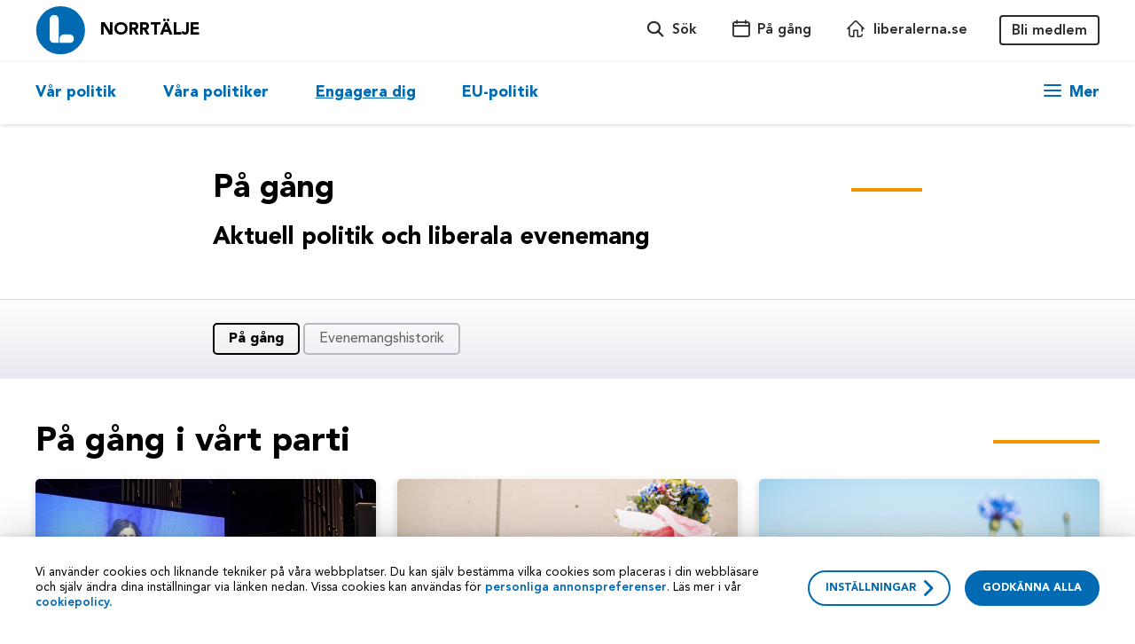

--- FILE ---
content_type: text/html; charset=UTF-8
request_url: https://norrtalje.liberalerna.se/pa-gang/
body_size: 15247
content:
<!DOCTYPE html>
<html lang="sv-SE">
<head>
    <meta charset="UTF-8">
    <meta name="viewport" content="width=device-width, initial-scale=1">
    <link rel="pingback" href="https://norrtalje.liberalerna.se/xmlrpc.php">

    
            <meta name="google-site-verification" content="erPUMf0S8Qy3kFkS8PCZXi-saMG1zThX7gxoAArzYWI"/>
    
    
        <script>
        if (window.navigator.userAgent.match(/MSIE/)) {
            location.href = "/foraldrad-webblasare"
        }
    </script>
    <meta name='robots' content='index, follow, max-image-preview:large, max-snippet:-1, max-video-preview:-1' />

	<!-- This site is optimized with the Yoast SEO plugin v26.7 - https://yoast.com/wordpress/plugins/seo/ -->
	<title>På gång - Norrtälje</title>
	<link rel="canonical" href="https://norrtalje.liberalerna.se/pa-gang/" />
	<meta property="og:locale" content="sv_SE" />
	<meta property="og:type" content="article" />
	<meta property="og:title" content="På gång - Norrtälje" />
	<meta property="og:url" content="https://norrtalje.liberalerna.se/pa-gang/" />
	<meta property="og:site_name" content="Norrtälje" />
	<meta property="article:publisher" content="https://www.facebook.com/liberalernas/" />
	<meta property="article:modified_time" content="2021-08-20T07:34:16+00:00" />
	<meta name="twitter:card" content="summary_large_image" />
	<meta name="twitter:site" content="@liberalerna" />
	<script type="application/ld+json" class="yoast-schema-graph">{"@context":"https://schema.org","@graph":[{"@type":"WebPage","@id":"https://norrtalje.liberalerna.se/pa-gang/","url":"https://norrtalje.liberalerna.se/pa-gang/","name":"På gång - Norrtälje","isPartOf":{"@id":"https://norrtalje.liberalerna.se/#website"},"datePublished":"2017-09-19T08:07:02+00:00","dateModified":"2021-08-20T07:34:16+00:00","breadcrumb":{"@id":"https://norrtalje.liberalerna.se/pa-gang/#breadcrumb"},"inLanguage":"sv-SE","potentialAction":[{"@type":"ReadAction","target":["https://norrtalje.liberalerna.se/pa-gang/"]}]},{"@type":"BreadcrumbList","@id":"https://norrtalje.liberalerna.se/pa-gang/#breadcrumb","itemListElement":[{"@type":"ListItem","position":1,"name":"Home","item":"https://norrtalje.liberalerna.se/"},{"@type":"ListItem","position":2,"name":"På gång"}]},{"@type":"WebSite","@id":"https://norrtalje.liberalerna.se/#website","url":"https://norrtalje.liberalerna.se/","name":"Liberalerna Norrtälje","description":"Liberalerna","publisher":{"@id":"https://norrtalje.liberalerna.se/#organization"},"potentialAction":[{"@type":"SearchAction","target":{"@type":"EntryPoint","urlTemplate":"https://norrtalje.liberalerna.se/?s={search_term_string}"},"query-input":{"@type":"PropertyValueSpecification","valueRequired":true,"valueName":"search_term_string"}}],"inLanguage":"sv-SE"},{"@type":"Organization","@id":"https://norrtalje.liberalerna.se/#organization","name":"Liberalerna i Norrtälje kommun","url":"https://norrtalje.liberalerna.se/","logo":{"@type":"ImageObject","inLanguage":"sv-SE","@id":"https://norrtalje.liberalerna.se/#/schema/logo/image/","url":"https://norrtalje.liberalerna.se/wp-content/uploads/sites/25/2023/03/nedladdning.png","contentUrl":"https://norrtalje.liberalerna.se/wp-content/uploads/sites/25/2023/03/nedladdning.png","width":225,"height":225,"caption":"Liberalerna i Norrtälje kommun"},"image":{"@id":"https://norrtalje.liberalerna.se/#/schema/logo/image/"},"sameAs":["https://www.facebook.com/liberalernas/","https://x.com/liberalerna","https://www.instagram.com/liberalernas/"]}]}</script>
	<!-- / Yoast SEO plugin. -->


<link rel='dns-prefetch' href='//norrtalje.liberalerna.se' />
<link rel="alternate" title="oEmbed (JSON)" type="application/json+oembed" href="https://norrtalje.liberalerna.se/wp-json/oembed/1.0/embed?url=https%3A%2F%2Fnorrtalje.liberalerna.se%2Fpa-gang%2F" />
<link rel="alternate" title="oEmbed (XML)" type="text/xml+oembed" href="https://norrtalje.liberalerna.se/wp-json/oembed/1.0/embed?url=https%3A%2F%2Fnorrtalje.liberalerna.se%2Fpa-gang%2F&#038;format=xml" />
<style id='wp-img-auto-sizes-contain-inline-css' type='text/css'>
img:is([sizes=auto i],[sizes^="auto," i]){contain-intrinsic-size:3000px 1500px}
/*# sourceURL=wp-img-auto-sizes-contain-inline-css */
</style>
<style id='wp-block-library-inline-css' type='text/css'>
:root{--wp-block-synced-color:#7a00df;--wp-block-synced-color--rgb:122,0,223;--wp-bound-block-color:var(--wp-block-synced-color);--wp-editor-canvas-background:#ddd;--wp-admin-theme-color:#007cba;--wp-admin-theme-color--rgb:0,124,186;--wp-admin-theme-color-darker-10:#006ba1;--wp-admin-theme-color-darker-10--rgb:0,107,160.5;--wp-admin-theme-color-darker-20:#005a87;--wp-admin-theme-color-darker-20--rgb:0,90,135;--wp-admin-border-width-focus:2px}@media (min-resolution:192dpi){:root{--wp-admin-border-width-focus:1.5px}}.wp-element-button{cursor:pointer}:root .has-very-light-gray-background-color{background-color:#eee}:root .has-very-dark-gray-background-color{background-color:#313131}:root .has-very-light-gray-color{color:#eee}:root .has-very-dark-gray-color{color:#313131}:root .has-vivid-green-cyan-to-vivid-cyan-blue-gradient-background{background:linear-gradient(135deg,#00d084,#0693e3)}:root .has-purple-crush-gradient-background{background:linear-gradient(135deg,#34e2e4,#4721fb 50%,#ab1dfe)}:root .has-hazy-dawn-gradient-background{background:linear-gradient(135deg,#faaca8,#dad0ec)}:root .has-subdued-olive-gradient-background{background:linear-gradient(135deg,#fafae1,#67a671)}:root .has-atomic-cream-gradient-background{background:linear-gradient(135deg,#fdd79a,#004a59)}:root .has-nightshade-gradient-background{background:linear-gradient(135deg,#330968,#31cdcf)}:root .has-midnight-gradient-background{background:linear-gradient(135deg,#020381,#2874fc)}:root{--wp--preset--font-size--normal:16px;--wp--preset--font-size--huge:42px}.has-regular-font-size{font-size:1em}.has-larger-font-size{font-size:2.625em}.has-normal-font-size{font-size:var(--wp--preset--font-size--normal)}.has-huge-font-size{font-size:var(--wp--preset--font-size--huge)}.has-text-align-center{text-align:center}.has-text-align-left{text-align:left}.has-text-align-right{text-align:right}.has-fit-text{white-space:nowrap!important}#end-resizable-editor-section{display:none}.aligncenter{clear:both}.items-justified-left{justify-content:flex-start}.items-justified-center{justify-content:center}.items-justified-right{justify-content:flex-end}.items-justified-space-between{justify-content:space-between}.screen-reader-text{border:0;clip-path:inset(50%);height:1px;margin:-1px;overflow:hidden;padding:0;position:absolute;width:1px;word-wrap:normal!important}.screen-reader-text:focus{background-color:#ddd;clip-path:none;color:#444;display:block;font-size:1em;height:auto;left:5px;line-height:normal;padding:15px 23px 14px;text-decoration:none;top:5px;width:auto;z-index:100000}html :where(.has-border-color){border-style:solid}html :where([style*=border-top-color]){border-top-style:solid}html :where([style*=border-right-color]){border-right-style:solid}html :where([style*=border-bottom-color]){border-bottom-style:solid}html :where([style*=border-left-color]){border-left-style:solid}html :where([style*=border-width]){border-style:solid}html :where([style*=border-top-width]){border-top-style:solid}html :where([style*=border-right-width]){border-right-style:solid}html :where([style*=border-bottom-width]){border-bottom-style:solid}html :where([style*=border-left-width]){border-left-style:solid}html :where(img[class*=wp-image-]){height:auto;max-width:100%}:where(figure){margin:0 0 1em}html :where(.is-position-sticky){--wp-admin--admin-bar--position-offset:var(--wp-admin--admin-bar--height,0px)}@media screen and (max-width:600px){html :where(.is-position-sticky){--wp-admin--admin-bar--position-offset:0px}}

/*# sourceURL=wp-block-library-inline-css */
</style><style id='global-styles-inline-css' type='text/css'>
:root{--wp--preset--aspect-ratio--square: 1;--wp--preset--aspect-ratio--4-3: 4/3;--wp--preset--aspect-ratio--3-4: 3/4;--wp--preset--aspect-ratio--3-2: 3/2;--wp--preset--aspect-ratio--2-3: 2/3;--wp--preset--aspect-ratio--16-9: 16/9;--wp--preset--aspect-ratio--9-16: 9/16;--wp--preset--color--black: #000000;--wp--preset--color--cyan-bluish-gray: #abb8c3;--wp--preset--color--white: #ffffff;--wp--preset--color--pale-pink: #f78da7;--wp--preset--color--vivid-red: #cf2e2e;--wp--preset--color--luminous-vivid-orange: #ff6900;--wp--preset--color--luminous-vivid-amber: #fcb900;--wp--preset--color--light-green-cyan: #7bdcb5;--wp--preset--color--vivid-green-cyan: #00d084;--wp--preset--color--pale-cyan-blue: #8ed1fc;--wp--preset--color--vivid-cyan-blue: #0693e3;--wp--preset--color--vivid-purple: #9b51e0;--wp--preset--gradient--vivid-cyan-blue-to-vivid-purple: linear-gradient(135deg,rgb(6,147,227) 0%,rgb(155,81,224) 100%);--wp--preset--gradient--light-green-cyan-to-vivid-green-cyan: linear-gradient(135deg,rgb(122,220,180) 0%,rgb(0,208,130) 100%);--wp--preset--gradient--luminous-vivid-amber-to-luminous-vivid-orange: linear-gradient(135deg,rgb(252,185,0) 0%,rgb(255,105,0) 100%);--wp--preset--gradient--luminous-vivid-orange-to-vivid-red: linear-gradient(135deg,rgb(255,105,0) 0%,rgb(207,46,46) 100%);--wp--preset--gradient--very-light-gray-to-cyan-bluish-gray: linear-gradient(135deg,rgb(238,238,238) 0%,rgb(169,184,195) 100%);--wp--preset--gradient--cool-to-warm-spectrum: linear-gradient(135deg,rgb(74,234,220) 0%,rgb(151,120,209) 20%,rgb(207,42,186) 40%,rgb(238,44,130) 60%,rgb(251,105,98) 80%,rgb(254,248,76) 100%);--wp--preset--gradient--blush-light-purple: linear-gradient(135deg,rgb(255,206,236) 0%,rgb(152,150,240) 100%);--wp--preset--gradient--blush-bordeaux: linear-gradient(135deg,rgb(254,205,165) 0%,rgb(254,45,45) 50%,rgb(107,0,62) 100%);--wp--preset--gradient--luminous-dusk: linear-gradient(135deg,rgb(255,203,112) 0%,rgb(199,81,192) 50%,rgb(65,88,208) 100%);--wp--preset--gradient--pale-ocean: linear-gradient(135deg,rgb(255,245,203) 0%,rgb(182,227,212) 50%,rgb(51,167,181) 100%);--wp--preset--gradient--electric-grass: linear-gradient(135deg,rgb(202,248,128) 0%,rgb(113,206,126) 100%);--wp--preset--gradient--midnight: linear-gradient(135deg,rgb(2,3,129) 0%,rgb(40,116,252) 100%);--wp--preset--font-size--small: 13px;--wp--preset--font-size--medium: 20px;--wp--preset--font-size--large: 36px;--wp--preset--font-size--x-large: 42px;--wp--preset--spacing--20: 0.44rem;--wp--preset--spacing--30: 0.67rem;--wp--preset--spacing--40: 1rem;--wp--preset--spacing--50: 1.5rem;--wp--preset--spacing--60: 2.25rem;--wp--preset--spacing--70: 3.38rem;--wp--preset--spacing--80: 5.06rem;--wp--preset--shadow--natural: 6px 6px 9px rgba(0, 0, 0, 0.2);--wp--preset--shadow--deep: 12px 12px 50px rgba(0, 0, 0, 0.4);--wp--preset--shadow--sharp: 6px 6px 0px rgba(0, 0, 0, 0.2);--wp--preset--shadow--outlined: 6px 6px 0px -3px rgb(255, 255, 255), 6px 6px rgb(0, 0, 0);--wp--preset--shadow--crisp: 6px 6px 0px rgb(0, 0, 0);}:where(.is-layout-flex){gap: 0.5em;}:where(.is-layout-grid){gap: 0.5em;}body .is-layout-flex{display: flex;}.is-layout-flex{flex-wrap: wrap;align-items: center;}.is-layout-flex > :is(*, div){margin: 0;}body .is-layout-grid{display: grid;}.is-layout-grid > :is(*, div){margin: 0;}:where(.wp-block-columns.is-layout-flex){gap: 2em;}:where(.wp-block-columns.is-layout-grid){gap: 2em;}:where(.wp-block-post-template.is-layout-flex){gap: 1.25em;}:where(.wp-block-post-template.is-layout-grid){gap: 1.25em;}.has-black-color{color: var(--wp--preset--color--black) !important;}.has-cyan-bluish-gray-color{color: var(--wp--preset--color--cyan-bluish-gray) !important;}.has-white-color{color: var(--wp--preset--color--white) !important;}.has-pale-pink-color{color: var(--wp--preset--color--pale-pink) !important;}.has-vivid-red-color{color: var(--wp--preset--color--vivid-red) !important;}.has-luminous-vivid-orange-color{color: var(--wp--preset--color--luminous-vivid-orange) !important;}.has-luminous-vivid-amber-color{color: var(--wp--preset--color--luminous-vivid-amber) !important;}.has-light-green-cyan-color{color: var(--wp--preset--color--light-green-cyan) !important;}.has-vivid-green-cyan-color{color: var(--wp--preset--color--vivid-green-cyan) !important;}.has-pale-cyan-blue-color{color: var(--wp--preset--color--pale-cyan-blue) !important;}.has-vivid-cyan-blue-color{color: var(--wp--preset--color--vivid-cyan-blue) !important;}.has-vivid-purple-color{color: var(--wp--preset--color--vivid-purple) !important;}.has-black-background-color{background-color: var(--wp--preset--color--black) !important;}.has-cyan-bluish-gray-background-color{background-color: var(--wp--preset--color--cyan-bluish-gray) !important;}.has-white-background-color{background-color: var(--wp--preset--color--white) !important;}.has-pale-pink-background-color{background-color: var(--wp--preset--color--pale-pink) !important;}.has-vivid-red-background-color{background-color: var(--wp--preset--color--vivid-red) !important;}.has-luminous-vivid-orange-background-color{background-color: var(--wp--preset--color--luminous-vivid-orange) !important;}.has-luminous-vivid-amber-background-color{background-color: var(--wp--preset--color--luminous-vivid-amber) !important;}.has-light-green-cyan-background-color{background-color: var(--wp--preset--color--light-green-cyan) !important;}.has-vivid-green-cyan-background-color{background-color: var(--wp--preset--color--vivid-green-cyan) !important;}.has-pale-cyan-blue-background-color{background-color: var(--wp--preset--color--pale-cyan-blue) !important;}.has-vivid-cyan-blue-background-color{background-color: var(--wp--preset--color--vivid-cyan-blue) !important;}.has-vivid-purple-background-color{background-color: var(--wp--preset--color--vivid-purple) !important;}.has-black-border-color{border-color: var(--wp--preset--color--black) !important;}.has-cyan-bluish-gray-border-color{border-color: var(--wp--preset--color--cyan-bluish-gray) !important;}.has-white-border-color{border-color: var(--wp--preset--color--white) !important;}.has-pale-pink-border-color{border-color: var(--wp--preset--color--pale-pink) !important;}.has-vivid-red-border-color{border-color: var(--wp--preset--color--vivid-red) !important;}.has-luminous-vivid-orange-border-color{border-color: var(--wp--preset--color--luminous-vivid-orange) !important;}.has-luminous-vivid-amber-border-color{border-color: var(--wp--preset--color--luminous-vivid-amber) !important;}.has-light-green-cyan-border-color{border-color: var(--wp--preset--color--light-green-cyan) !important;}.has-vivid-green-cyan-border-color{border-color: var(--wp--preset--color--vivid-green-cyan) !important;}.has-pale-cyan-blue-border-color{border-color: var(--wp--preset--color--pale-cyan-blue) !important;}.has-vivid-cyan-blue-border-color{border-color: var(--wp--preset--color--vivid-cyan-blue) !important;}.has-vivid-purple-border-color{border-color: var(--wp--preset--color--vivid-purple) !important;}.has-vivid-cyan-blue-to-vivid-purple-gradient-background{background: var(--wp--preset--gradient--vivid-cyan-blue-to-vivid-purple) !important;}.has-light-green-cyan-to-vivid-green-cyan-gradient-background{background: var(--wp--preset--gradient--light-green-cyan-to-vivid-green-cyan) !important;}.has-luminous-vivid-amber-to-luminous-vivid-orange-gradient-background{background: var(--wp--preset--gradient--luminous-vivid-amber-to-luminous-vivid-orange) !important;}.has-luminous-vivid-orange-to-vivid-red-gradient-background{background: var(--wp--preset--gradient--luminous-vivid-orange-to-vivid-red) !important;}.has-very-light-gray-to-cyan-bluish-gray-gradient-background{background: var(--wp--preset--gradient--very-light-gray-to-cyan-bluish-gray) !important;}.has-cool-to-warm-spectrum-gradient-background{background: var(--wp--preset--gradient--cool-to-warm-spectrum) !important;}.has-blush-light-purple-gradient-background{background: var(--wp--preset--gradient--blush-light-purple) !important;}.has-blush-bordeaux-gradient-background{background: var(--wp--preset--gradient--blush-bordeaux) !important;}.has-luminous-dusk-gradient-background{background: var(--wp--preset--gradient--luminous-dusk) !important;}.has-pale-ocean-gradient-background{background: var(--wp--preset--gradient--pale-ocean) !important;}.has-electric-grass-gradient-background{background: var(--wp--preset--gradient--electric-grass) !important;}.has-midnight-gradient-background{background: var(--wp--preset--gradient--midnight) !important;}.has-small-font-size{font-size: var(--wp--preset--font-size--small) !important;}.has-medium-font-size{font-size: var(--wp--preset--font-size--medium) !important;}.has-large-font-size{font-size: var(--wp--preset--font-size--large) !important;}.has-x-large-font-size{font-size: var(--wp--preset--font-size--x-large) !important;}
/*# sourceURL=global-styles-inline-css */
</style>

<style id='classic-theme-styles-inline-css' type='text/css'>
/*! This file is auto-generated */
.wp-block-button__link{color:#fff;background-color:#32373c;border-radius:9999px;box-shadow:none;text-decoration:none;padding:calc(.667em + 2px) calc(1.333em + 2px);font-size:1.125em}.wp-block-file__button{background:#32373c;color:#fff;text-decoration:none}
/*# sourceURL=/wp-includes/css/classic-themes.min.css */
</style>
<link rel='stylesheet' id='main-css' href='https://norrtalje.liberalerna.se/wp-content/themes/liberalerna/dist/main.css?ver=v4.12.4' type='text/css' media='all' />
<script type="text/javascript" src="https://norrtalje.liberalerna.se/wp-includes/js/jquery/jquery.min.js?ver=3.7.1" id="jquery-core-js"></script>
<script type="text/javascript" src="https://norrtalje.liberalerna.se/wp-includes/js/jquery/jquery-migrate.min.js?ver=3.4.1" id="jquery-migrate-js"></script>
<link rel="https://api.w.org/" href="https://norrtalje.liberalerna.se/wp-json/" /><link rel="alternate" title="JSON" type="application/json" href="https://norrtalje.liberalerna.se/wp-json/wp/v2/pages/1185" />    <style>
        #wp-admin-bar-wp-logo > .ab-item > .ab-icon::before {
            content: '' !important;
            display: block;
            width: 20px;
            height: 20px;
            background-position: center center;
            background-repeat: no-repeat;
            background-size: contain;
                            background-image: url('https://norrtalje.liberalerna.se/wp-content/themes/liberalerna/assets/images/logo-round.svg') !important;
                    }
    </style>
                <script>window.cbnLocalSiteInfo = {"main_url":"https:\/\/www.liberalerna.se","local_url":"https:\/\/norrtalje.liberalerna.se","local_region_url":"stockholm.liberalerna.se"}</script>
                    <link class="wa-appIcon" rel="apple-touch-icon" type="image/png" sizes="152x152" href="https://norrtalje.liberalerna.se/wp-content/themes/liberalerna/assets/favicon/production/touch-152.png">
    <link class="wa-appIcon" rel="apple-touch-icon" type="image/png" sizes="167x167" href="https://norrtalje.liberalerna.se/wp-content/themes/liberalerna/assets/favicon/production/touch-167.png">
    <link class="wa-appIcon" rel="apple-touch-icon" type="image/png" sizes="180x180" href="https://norrtalje.liberalerna.se/wp-content/themes/liberalerna/assets/favicon/production/touch-180.png">
    <link class="wa-appIcon" rel="icon" type="image/png" sizes="16x16" href="https://norrtalje.liberalerna.se/wp-content/themes/liberalerna/assets/favicon/production/web-16.png">
    <link class="wa-appIcon" rel="icon" type="image/png" sizes="32x32" href="https://norrtalje.liberalerna.se/wp-content/themes/liberalerna/assets/favicon/production/web-32.png">
    <link class="wa-appIcon" rel="icon" type="image/png" sizes="128x128" href="https://norrtalje.liberalerna.se/wp-content/themes/liberalerna/assets/favicon/production/android-128.png">
    <link class="wa-appIcon" rel="icon" type="image/png" sizes="192x192" href="https://norrtalje.liberalerna.se/wp-content/themes/liberalerna/assets/favicon/production/android-192.png">
    <link class="wa-appIcon" rel="icon" type="image/png" sizes="196x196" href="https://norrtalje.liberalerna.se/wp-content/themes/liberalerna/assets/favicon/production/android-196.png">
    
    <meta name="apple-mobile-web-app-capable" content="yes"/>
    <meta name="apple-mobile-web-app-status-bar-style" content="default"/>

        <script>
        window.dataLayer = window.dataLayer || [];
        typeof window.gtag === 'function' || (window.gtag = function gtag() { dataLayer.push(arguments); });
        gtag('consent', 'default', {
    "analytics_storage": "denied",
    "ad_storage": "denied",
    "ad_user_data": "denied",
    "ad_personalization": "denied",
    "wait_for_update": 500
});
    </script>
    <script defer src="https://static.rekai.se/07f824f3.js"></script>
    <style>html { margin-top: 0 !important }</style>
</head>
<body class="wp-singular page-template page-template-page-tpl-events page-template-page-tpl-events-php page page-id-1185 wp-theme-liberalerna">


<button id="scrollToTop" class="scrollToTop" aria-label="Scroll to top" aria-hidden="true">
    <svg class="svg-symbol-icon" ><use xlink:href="#icon-small-arrow-right"></use></svg></button>

    <header id="mbh" class="mbh">

    <nav class="mbh-top">
        <a class="mbh-logo" href="https://norrtalje.liberalerna.se" title="Norrtälje">
            <img src="https://norrtalje.liberalerna.se/wp-content/themes/liberalerna/assets/images/logo-round.svg" alt="Norrtälje"/>
        </a>
                    <a class="mbh-medlemBtn" href="https://www.liberalerna.se/bli-medlem">
                Bli medlem            </a>
                <button class="mbh-searchBtn" title="Sök liberalerna">
            <span class="icon-magnifying-glass icon" aria-hidden="true"></span>        </button>
        <button class="mbh-menuBtn hamburger hamburger--3dy" title="Sajt menyn">
            <span class="hamburger-box"><span class="hamburger-inner"></span></span>
        </button>
    </nav>

    <div class="mbh-menu">
        <div class="mbh-menuTop">
            <button class="mbh-backBtn">
                <span class="icon-arrow-left icon" aria-hidden="true"></span>                <span>Tillbaka</span>
            </button>
            <nav class="mbh-mainLvl">
                <ul role="listbox" aria-label="Sajt menyn">
                                            <li class="" role="option">
                            <button data-menu-idx="0">
                                <span>Vår politik</span>
                                <span class="icon-arrow-right icon" aria-hidden="true"></span>                            </button>
                        </li>
                                            <li class="" role="option">
                            <button data-menu-idx="1">
                                <span>Våra politiker</span>
                                <span class="icon-arrow-right icon" aria-hidden="true"></span>                            </button>
                        </li>
                                            <li class="is--ancestor" role="option">
                            <button data-menu-idx="2">
                                <span>Engagera dig</span>
                                <span class="icon-arrow-right icon" aria-hidden="true"></span>                            </button>
                        </li>
                                            <li class="" role="option">
                            <button data-menu-idx="3">
                                <span>EU-politik</span>
                                <span class="icon-arrow-right icon" aria-hidden="true"></span>                            </button>
                        </li>
                                    </ul>
            </nav>
            <div class="mbh-secondLvl">
                                    <nav class="">
                        <a href="/politik" target="">
                            <span>Vår politik</span>
                            <span class="icon-arrow-right icon" aria-hidden="true"></span>                        </a>
                        <ul role="listbox" aria-label="Vår politik">
                                                            <li class="" role="option">
                                    <a href="/nyheter" target="">
                                        Nyheter                                    </a>
                                </li>
                                                            <li class="" role="option">
                                    <a href="https://www.liberalerna.se/politik-a-o" target="">
                                        Politik A-Ö                                    </a>
                                </li>
                                                            <li class="" role="option">
                                    <a href="https://www.liberalerna.se/om-liberalerna-pa-latt-svenska" target="">
                                        Vår politik på lätt svenska                                    </a>
                                </li>
                                                    </ul>
                    </nav>
                                    <nav class="">
                        <a href="/vara-politiker" target="">
                            <span>Våra politiker</span>
                            <span class="icon-arrow-right icon" aria-hidden="true"></span>                        </a>
                        <ul role="listbox" aria-label="Våra politiker">
                                                            <li class="" role="option">
                                    <a href="/hitta-person" target="">
                                        Hitta person                                    </a>
                                </li>
                                                            <li class="" role="option">
                                    <a href="/kontakt" target="">
                                        Kontakt                                    </a>
                                </li>
                                                    </ul>
                    </nav>
                                    <nav class="is--ancestor">
                        <a href="/engagera-dig" target="">
                            <span>Engagera dig</span>
                            <span class="icon-arrow-right icon" aria-hidden="true"></span>                        </a>
                        <ul role="listbox" aria-label="Engagera dig">
                                                            <li class="" role="option">
                                    <a href="https://medlem.liberalerna.se/app/register" target="">
                                        Bli medlem                                    </a>
                                </li>
                                                            <li class="is--current" role="option">
                                    <a href="/pa-gang" target="">
                                        På gång                                    </a>
                                </li>
                                                            <li class="" role="option">
                                    <a href="https://www.liberalerna.se/vara-vanner" target="">
                                        Våra vänner                                    </a>
                                </li>
                                                    </ul>
                    </nav>
                                    <nav class="">
                        <a href="https://www.liberalerna.se/" target="">
                            <span>EU-politik</span>
                            <span class="icon-arrow-right icon" aria-hidden="true"></span>                        </a>
                        <ul role="listbox" aria-label="EU-politik">
                                                    </ul>
                    </nav>
                            </div>
        </div>

        <nav class="mbh-menuBottom">
            <ul>
                                    <li class="">
                        <a href="/hitta-person">
                            <span class="icon-magnifying-glass-person icon" aria-hidden="true"></span>                            <span>Hitta person</span>
                        </a>
                    </li>
                                    <li class="">
                        <a href="https://www.liberalerna.se/grafisk-design">
                            <span class="icon-swatches icon" aria-hidden="true"></span>                            <span>Grafisk design</span>
                        </a>
                    </li>
                                    <li class="">
                        <a href="/kontakt">
                            <span class="icon-phone-doctor icon" aria-hidden="true"></span>                            <span>Kontakt</span>
                        </a>
                    </li>
                                    <li class="">
                        <a href="/pa-gang">
                            <span class="icon-calendar icon" aria-hidden="true"></span>                            <span>På gång</span>
                        </a>
                    </li>
                                    <li class="">
                        <a href="/andra-orter">
                            <span class="icon-marker-on-map icon" aria-hidden="true"></span>                            <span>Andra orter</span>
                        </a>
                    </li>
                                    <li class="">
                        <a href="https://www.liberalerna.se">
                            <span class="icon-home icon" aria-hidden="true"></span>                            <span>liberalerna.se</span>
                        </a>
                    </li>
                            </ul>
        </nav>
    </div>

    <div class="mbh-search">
        <label>
            <input type="search" placeholder="T ex. Arbetslöshet, Birgitta Olsson, Landsmöte"/>
        </label>
        <div class="mbh-searchResults"></div>
    </div>
</header>
<header id="dth" class="dth">
    <div class="dth-top">
        <nav class="container">
            <a class="dth-logo" href="https://norrtalje.liberalerna.se" title="Norrtälje">
                <img src="https://norrtalje.liberalerna.se/wp-content/themes/liberalerna/assets/images/logo-round.svg" alt="Norrtälje"/>
            </a>
                            <a class="dth-localName" href="https://norrtalje.liberalerna.se">Norrtälje</a>
                        <button class="dth-topBtn dth-searchBtn">
                <span class="icon-magnifying-glass icon" aria-hidden="true"></span>                <span>Sök</span>
            </button>
                            <a class="dth-topBtn " href="/pa-gang">
                    <span class="icon-calendar icon" aria-hidden="true"></span>                    <span>På gång</span>
                </a>
                            <a class="dth-topBtn " href="https://www.liberalerna.se">
                    <span class="icon-home icon" aria-hidden="true"></span>                    <span>liberalerna.se</span>
                </a>
                                        <a class="dth-topBtn dth-memberLink" href="https://www.liberalerna.se/bli-medlem">
                    Bli medlem                </a>
                    </nav>
    </div>

    <div class="dth-bottom">
        <nav class="container">
            <ul role="listbox" aria-label="Meny">
                                    <li class="" role="option">
                        <a href="/politik" target="">Vår politik</a>
                    </li>
                                    <li class="" role="option">
                        <a href="/vara-politiker" target="">Våra politiker</a>
                    </li>
                                    <li class="is--ancestor" role="option">
                        <a href="/engagera-dig" target="">Engagera dig</a>
                    </li>
                                    <li class="" role="option">
                        <a href="https://www.liberalerna.se/" target="">EU-politik</a>
                    </li>
                            </ul>
            <button class="dth-moreBtn" type="button" title="Mer länkar" aria-controls="dth-extra" aria-expanded="false">
                <span class="hamburger hamburger--3dy">
                    <span class="hamburger-box"><span class="hamburger-inner"></span></span>
                </span>
                <span class="dth-moreBtn-text">Mer</span>
            </button>
        </nav>
    </div>

    <div class="dth-extra" id="dth-extra" aria-label="Se fler länkar" tabindex="-1">
        <nav class="dth-staticMenu">
            <ul class="container">
                                    <li class="transOnOpen " style="--trdel: 25ms">
                        <a href="/hitta-person">
                            <span class="icon-magnifying-glass-person icon" aria-hidden="true"></span>                            <span>Hitta person</span>
                        </a>
                    </li>
                                    <li class="transOnOpen " style="--trdel: 50ms">
                        <a href="https://www.liberalerna.se/grafisk-design">
                            <span class="icon-swatches icon" aria-hidden="true"></span>                            <span>Grafisk design</span>
                        </a>
                    </li>
                                    <li class="transOnOpen " style="--trdel: 75ms">
                        <a href="/kontakt">
                            <span class="icon-phone-doctor icon" aria-hidden="true"></span>                            <span>Kontakt</span>
                        </a>
                    </li>
                                    <li class="transOnOpen " style="--trdel: 100ms">
                        <a href="/andra-orter">
                            <span class="icon-marker-on-map icon" aria-hidden="true"></span>                            <span>Andra orter</span>
                        </a>
                    </li>
                            </ul>
        </nav>
        <nav class="dth-extraMenu">
            <div class="container">
                                                        <ul class="transOnOpen" role="listbox" aria-label="Vår politik" style="--trdel: 150ms">
                        <li class="" role="option">
                            <a href="/politik"
                               target=""
                            >
                                <span class="icon-arrow-right icon" aria-hidden="true"></span>                                <span>Vår politik</span>
                            </a>
                        </li>
                                                    <li class="transOnOpen" role="option" style="--trdel: 150ms">
                                <a href="/nyheter"
                                   target=""
                                   class="is--inline"
                                >Nyheter</a>
                            </li>
                                                    <li class="transOnOpen" role="option" style="--trdel: 175ms">
                                <a href="https://www.liberalerna.se/politik-a-o"
                                   target=""
                                   class="is--inline"
                                >Politik A-Ö</a>
                            </li>
                                                    <li class="transOnOpen" role="option" style="--trdel: 200ms">
                                <a href="https://www.liberalerna.se/om-liberalerna-pa-latt-svenska"
                                   target=""
                                   class="is--inline"
                                >Vår politik på lätt svenska</a>
                            </li>
                                            </ul>
                                                        <ul class="transOnOpen" role="listbox" aria-label="Våra politiker" style="--trdel: 200ms">
                        <li class="" role="option">
                            <a href="/vara-politiker"
                               target=""
                            >
                                <span class="icon-arrow-right icon" aria-hidden="true"></span>                                <span>Våra politiker</span>
                            </a>
                        </li>
                                                    <li class="transOnOpen" role="option" style="--trdel: 200ms">
                                <a href="/hitta-person"
                                   target=""
                                   class="is--inline"
                                >Hitta person</a>
                            </li>
                                                    <li class="transOnOpen" role="option" style="--trdel: 225ms">
                                <a href="/kontakt"
                                   target=""
                                   class="is--inline"
                                >Kontakt</a>
                            </li>
                                            </ul>
                                                        <ul class="transOnOpen" role="listbox" aria-label="Engagera dig" style="--trdel: 250ms">
                        <li class="is--ancestor" role="option">
                            <a href="/engagera-dig"
                               target=""
                            >
                                <span class="icon-arrow-right icon" aria-hidden="true"></span>                                <span>Engagera dig</span>
                            </a>
                        </li>
                                                    <li class="transOnOpen" role="option" style="--trdel: 250ms">
                                <a href="https://medlem.liberalerna.se/app/register"
                                   target=""
                                   class="is--inline"
                                >Bli medlem</a>
                            </li>
                                                    <li class="transOnOpen is--current" role="option" style="--trdel: 275ms">
                                <a href="/pa-gang"
                                   target=""
                                   class="is--inline"
                                >På gång</a>
                            </li>
                                                    <li class="transOnOpen" role="option" style="--trdel: 300ms">
                                <a href="https://www.liberalerna.se/vara-vanner"
                                   target=""
                                   class="is--inline"
                                >Våra vänner</a>
                            </li>
                                            </ul>
                                                </div>
        </nav>
    </div>
</header>

<div id="hdrsrch" class="hdrsrch">
    <div class="hdrsrch-top">
        <div class="container">
            <label for="hdrsrch-input">Sök på norrtalje.liberalerna.se</label>
            <div class="hdrsrch-inputWrapper">
                <input id="hdrsrch-input"
                       type="text"
                       placeholder="T.ex. Simona Mohamsson, Skola, Förortslyftet"/>
                <span class="icon-magnifying-glass icon" aria-hidden="true"></span>            </div>
            <a id="hdrsrch-seeAll" class="hdrsrch-seeAll" href="">Se alla</a>
            <button id="hdrsrch-closeBtn" class="hdrsrch-closeBtn" title="Stäng sök"><span class="icon-close icon" aria-hidden="true"></span></button>
        </div>
    </div>
    <div class="hdrsrch-bottom">
        <div id="hdrsrch-resultsWrapper" class="container hdrsrch-resultsWrapper">
            <div class="hdrsrch-spinner">
                <div class="hdrsrch-spinnerInner">
                    <div class="lds-spinner"><div></div><div></div><div></div><div></div><div></div><div></div><div></div><div></div><div></div><div></div><div></div><div></div></div>
                </div>
            </div>
            <div id="hdrsrch-results" class="hdrsrch-results"></div>
        </div>
    </div>
</div>

<script id="hdrscript">    (function() {
        var mbh = document.getElementById('mbh')
        var dth = document.getElementById('dth')
        var hdrscript = document.getElementById('hdrscript')
        var hdrparent = mbh.parentElement

        window.LBRL_HEADERS = {
            mbhEl: mbh,
            dthEl: dth,
            mbhThreshold: 768
        }

        resolve()
        window.addEventListener('load', resolve)
        window.addEventListener('resize', resolve)
        window.addEventListener('orientationchange', resolve)
        hdrscript.parentElement.removeChild(hdrscript)

        function resolve() {
            if (window.innerWidth < 768) {
                dth.parentElement === hdrparent && hdrparent.removeChild(dth) && dth.classList.remove('is--active') && dth.dispatchEvent(createEvent('dth.hidden'))
                mbh.parentElement || hdrparent.insertBefore(mbh, hdrparent.children[0]) && mbh.classList.add('is--active') && mbh.dispatchEvent(createEvent('mbh.visible'))

            } else {
                mbh.parentElement === hdrparent && hdrparent.removeChild(mbh) && mbh.classList.remove('is--active') && mbh.dispatchEvent(createEvent('mbh.hidden'))
                dth.parentElement || hdrparent.insertBefore(dth, hdrparent.children[0]) && dth.classList.add('is--active') && dth.dispatchEvent(createEvent('dth.visible'))
            }
        }

        function createEvent(name) {
            var event
            if (typeof Event === 'function') {
                event = new Event(name, { bubbles: true, cancelable: true })
            } else {
                event = document.createEvent('Event')
                event.initEvent(name, true, true)
            }
            return event
        }
    }())
</script>

<main id="scontent" class="scontent">
<header class="pheader mode-default bg-type-standard">
            <div class="pheader-splash container">
                        <div class="pheader-titleGroup container container--narrow">
                <div>
                    <h1>På gång</h1>
                                            <h2>Aktuell politik och liberala evenemang</h2>
                                    </div>
            </div>
        </div>
            </header>

<section class="fcalendar ">
            <div class="fcalendar-tools">
            <nav class="container container--narrow" title="Bläddra evenemang">
                <a class="is--active"
                   href="/pa-gang"
                   title="Visa kommande och pågående evenemang"
                >På gång</a>
                <a class=""
                   href="/pa-gang?historik=1"
                   title="Visa evenemangs historik"
                >Evenemangshistorik</a>
            </nav>
        </div>
        <div class="l21-layout">
                    <div class="container fcalendar-notFound">
                <div class="container"><section class="fevents">
    <div class="container">
                    <h2 class="lbrl-blockTitle">På gång i vårt parti</h2>                <ul>
                            <li>
                    <article class="eventCard">
    <a href="https://www.liberalerna.se/evenemang/liberalt-riksmote-2026">
                    <div class="eventCard-thumb"><img src="https://www.liberalerna.se/wp-content/uploads/simona-landsmote-2025-stor-e1763812745970-720x467.jpeg" class="attachment-medium size-medium wp-post-image" alt="Simona Landsmöte 2025" decoding="async" loading="lazy" srcset="https://www.liberalerna.se/wp-content/uploads/simona-landsmote-2025-stor-e1763812745970-720x467.jpeg 720w, https://www.liberalerna.se/wp-content/uploads/simona-landsmote-2025-stor-e1763812745970-768x498.jpeg 768w, https://www.liberalerna.se/wp-content/uploads/simona-landsmote-2025-stor-e1763812745970-240x156.jpeg 240w, https://www.liberalerna.se/wp-content/uploads/simona-landsmote-2025-stor-e1763812745970-48x31.jpeg 48w, https://www.liberalerna.se/wp-content/uploads/simona-landsmote-2025-stor-e1763812745970.jpeg 853w" sizes="auto, (max-width: 720px) 100vw, 720px" /></div>
                <div class="eventCard-content">
            <h3 class="eventCard-title">
                <span class="icon-calendar icon" aria-hidden="true"></span>                <span>Liberalt riksmöte 2026</span>
            </h3>
            <div class="eventCard-date">Lördag 25 april 2026 – söndag 26 april 2026</div>
                            <div class="eventCard-location">Karlstad CCC, Tage Erlandergatan 8</div>
                    </div>
    </a>
</article>
                </li>
                            <li>
                    <article class="eventCard">
    <a href="https://www.liberalerna.se/evenemang/liberalerna-i-almedalen-2">
                    <div class="eventCard-thumb"><img src="https://www.liberalerna.se/wp-content/uploads/omslag-hemsida-23-2-720x378.png" class="attachment-medium size-medium wp-post-image" alt="" decoding="async" loading="lazy" srcset="https://www.liberalerna.se/wp-content/uploads/omslag-hemsida-23-2-720x378.png 720w, https://www.liberalerna.se/wp-content/uploads/omslag-hemsida-23-2-768x403.png 768w, https://www.liberalerna.se/wp-content/uploads/omslag-hemsida-23-2-240x126.png 240w, https://www.liberalerna.se/wp-content/uploads/omslag-hemsida-23-2-48x25.png 48w, https://www.liberalerna.se/wp-content/uploads/omslag-hemsida-23-2.png 1200w" sizes="auto, (max-width: 720px) 100vw, 720px" /></div>
                <div class="eventCard-content">
            <h3 class="eventCard-title">
                <span class="icon-calendar icon" aria-hidden="true"></span>                <span>Liberalerna i Almedalen</span>
            </h3>
            <div class="eventCard-date">Tisdag 23 juni 2026 19:00</div>
                    </div>
    </a>
</article>
                </li>
                                        <li class="">
                    <article class="eventCard">
    <a href="https://www.liberalerna.se/l-nara-dig">
                    <div class="eventCard-thumb"><img src="https://www.liberalerna.se/wp-content/uploads/lib-blaklint12-720x480.jpg" alt=""/></div>
                <div class="eventCard-content">
            <h3 class="eventCard-title">
                <span class="icon-marker-on-map icon" aria-hidden="true"></span>                <span>L nära dig</span>
            </h3>
            <div class="eventCard-date"></div>
                            <div class="eventCard-location">Se vad som är på gång nära dig<br/>Lokala event hos liberalerna i ditt närområde</div>
                    </div>
    </a>
</article>
                </li>
                    </ul>
                    <div class="fevents-btnWrap">
                <a class="lbrl-btn" title="Se allt som är på gång" href="https://www.liberalerna.se/pa-gang" target=""><span class="lbrl-btn-title">Se allt som är på gång</span></a>            </div>
            </div>
</section>
</div>            </div>
        
                    <section class="lstList">

            <div class="container ">
            <h2 class="lbrl-blockTitle">Upptäckt fler evenemang i Stockholms län</h2>        </div>
    
    
    <div class="lstList-body container">
        <ul class="lstList-entries">
                            <li class="lstList-entry">
                    <header class="lstList-entryHeader">
                        <h2>
                            <a href="https://stockholm.liberalerna.se/pa-gang" data-primary="1" target="_blank">
                                Stockholms län                            </a>
                        </h2>
                        <button class="lstList-entryBtn"><span class="icon-arrow-down icon" aria-hidden="true"></span></button>
                    </header>
                    <div class="lstList-entryNested">
                                                    <ul class="lstList-entryList">
                                                                    <li class="">
                                        <a
                                            href="https://botkyrka.liberalerna.se/pa-gang"
                                            target="_blank"
                                            class="is--inline"
                                        >Botkyrka</a>
                                    </li>
                                                                    <li class="">
                                        <a
                                            href="https://danderyd.liberalerna.se/pa-gang"
                                            target="_blank"
                                            class="is--inline"
                                        >Danderyd</a>
                                    </li>
                                                                    <li class="">
                                        <a
                                            href="https://ekero.liberalerna.se/pa-gang"
                                            target="_blank"
                                            class="is--inline"
                                        >Ekerö</a>
                                    </li>
                                                                    <li class="">
                                        <a
                                            href="https://haninge.liberalerna.se/pa-gang"
                                            target="_blank"
                                            class="is--inline"
                                        >Haninge</a>
                                    </li>
                                                                    <li class="">
                                        <a
                                            href="https://huddinge.liberalerna.se/pa-gang"
                                            target="_blank"
                                            class="is--inline"
                                        >Huddinge</a>
                                    </li>
                                                                    <li class="">
                                        <a
                                            href="https://jarfalla.liberalerna.se/pa-gang"
                                            target="_blank"
                                            class="is--inline"
                                        >Järfälla</a>
                                    </li>
                                                                    <li class="">
                                        <a
                                            href="https://lidingo.liberalerna.se/pa-gang"
                                            target="_blank"
                                            class="is--inline"
                                        >Lidingö</a>
                                    </li>
                                                                    <li class="">
                                        <a
                                            href="https://nacka.liberalerna.se/pa-gang"
                                            target="_blank"
                                            class="is--inline"
                                        >Nacka</a>
                                    </li>
                                                                    <li class="is--current-blog">
                                        <a
                                            href="https://norrtalje.liberalerna.se/pa-gang"
                                            target="_blank"
                                            class="is--inline"
                                        >Norrtälje</a>
                                    </li>
                                                                    <li class="">
                                        <a
                                            href="https://nykvarn.liberalerna.se/pa-gang"
                                            target="_blank"
                                            class="is--inline"
                                        >Nykvarn</a>
                                    </li>
                                                                    <li class="">
                                        <a
                                            href="https://nynashamn.liberalerna.se/pa-gang"
                                            target="_blank"
                                            class="is--inline"
                                        >Nynäshamn</a>
                                    </li>
                                                                    <li class="">
                                        <a
                                            href="https://salem.liberalerna.se/pa-gang"
                                            target="_blank"
                                            class="is--inline"
                                        >Salem</a>
                                    </li>
                                                                    <li class="">
                                        <a
                                            href="https://sigtuna.liberalerna.se/pa-gang"
                                            target="_blank"
                                            class="is--inline"
                                        >Sigtuna</a>
                                    </li>
                                                                    <li class="">
                                        <a
                                            href="https://sollentuna.liberalerna.se/pa-gang"
                                            target="_blank"
                                            class="is--inline"
                                        >Sollentuna</a>
                                    </li>
                                                                    <li class="">
                                        <a
                                            href="https://solna.liberalerna.se/pa-gang"
                                            target="_blank"
                                            class="is--inline"
                                        >Solna</a>
                                    </li>
                                                                    <li class="">
                                        <a
                                            href="https://stockholmsstad.liberalerna.se/pa-gang"
                                            target="_blank"
                                            class="is--inline"
                                        >Stockholms stad</a>
                                    </li>
                                                                    <li class="">
                                        <a
                                            href="https://sundbyberg.liberalerna.se/pa-gang"
                                            target="_blank"
                                            class="is--inline"
                                        >Sundbyberg</a>
                                    </li>
                                                                    <li class="">
                                        <a
                                            href="https://sodertalje.liberalerna.se/pa-gang"
                                            target="_blank"
                                            class="is--inline"
                                        >Södertälje</a>
                                    </li>
                                                                    <li class="">
                                        <a
                                            href="https://tyreso.liberalerna.se/pa-gang"
                                            target="_blank"
                                            class="is--inline"
                                        >Tyresö</a>
                                    </li>
                                                                    <li class="">
                                        <a
                                            href="https://taby.liberalerna.se/pa-gang"
                                            target="_blank"
                                            class="is--inline"
                                        >Täby</a>
                                    </li>
                                                                    <li class="">
                                        <a
                                            href="https://upplandsbro.liberalerna.se/pa-gang"
                                            target="_blank"
                                            class="is--inline"
                                        >Upplands Bro</a>
                                    </li>
                                                                    <li class="">
                                        <a
                                            href="https://upplandsvasby.liberalerna.se/pa-gang"
                                            target="_blank"
                                            class="is--inline"
                                        >Upplands Väsby</a>
                                    </li>
                                                                    <li class="">
                                        <a
                                            href="https://vallentuna.liberalerna.se/pa-gang"
                                            target="_blank"
                                            class="is--inline"
                                        >Vallentuna</a>
                                    </li>
                                                                    <li class="">
                                        <a
                                            href="https://vaxholm.liberalerna.se/pa-gang"
                                            target="_blank"
                                            class="is--inline"
                                        >Vaxholm</a>
                                    </li>
                                                                    <li class="">
                                        <a
                                            href="https://varmdo.liberalerna.se/pa-gang"
                                            target="_blank"
                                            class="is--inline"
                                        >Värmdö</a>
                                    </li>
                                                                    <li class="">
                                        <a
                                            href="https://osteraker.liberalerna.se/pa-gang"
                                            target="_blank"
                                            class="is--inline"
                                        >Österåker</a>
                                    </li>
                                                            </ul>
                                            </div>
                </li>
                    </ul>
        <div class="lstList-noHits">Ingenting hittades för <span class="lstList-noHitsTxt"></span></div>
    </div>
</section>

            <section class="sendlist" data-props="{&quot;title&quot;:&quot;Nyhetsbrev&quot;,&quot;titleTag&quot;:&quot;h2&quot;,&quot;subtitle&quot;:&quot;Vill du veta mer?&quot;,&quot;description&quot;:&quot;&lt;p&gt;H\u00e4r kan du prenumera p\u00e5 liberala nyhetsbrev inom dina intresseomr\u00e5den. L\u00e4mna din e-postadress h\u00e4r, s\u00e5 f\u00e5r du en l\u00e4nk f\u00f6r att sj\u00e4lva hantera dina prenumerationer.&lt;\/p&gt;&quot;,&quot;imageHtml&quot;:&quot;&lt;img width=\&quot;720\&quot; height=\&quot;667\&quot; src=\&quot;https:\/\/norrtalje.liberalerna.se\/wp-content\/uploads\/sites\/25\/2025\/08\/get-notified-1-720x667.jpg\&quot; class=\&quot;sendlist-bg\&quot; alt=\&quot;\&quot; decoding=\&quot;async\&quot; srcset=\&quot;https:\/\/norrtalje.liberalerna.se\/wp-content\/uploads\/sites\/25\/2025\/08\/get-notified-1-720x667.jpg 720w, https:\/\/norrtalje.liberalerna.se\/wp-content\/uploads\/sites\/25\/2025\/08\/get-notified-1-1200x1111.jpg 1200w, https:\/\/norrtalje.liberalerna.se\/wp-content\/uploads\/sites\/25\/2025\/08\/get-notified-1-768x711.jpg 768w, https:\/\/norrtalje.liberalerna.se\/wp-content\/uploads\/sites\/25\/2025\/08\/get-notified-1-1536x1422.jpg 1536w, https:\/\/norrtalje.liberalerna.se\/wp-content\/uploads\/sites\/25\/2025\/08\/get-notified-1-240x222.jpg 240w, https:\/\/norrtalje.liberalerna.se\/wp-content\/uploads\/sites\/25\/2025\/08\/get-notified-1-48x44.jpg 48w, https:\/\/norrtalje.liberalerna.se\/wp-content\/uploads\/sites\/25\/2025\/08\/get-notified-1.jpg 1804w\&quot; sizes=\&quot;(max-width: 720px) 100vw, 720px\&quot; \/&gt;&quot;}">
    <div class="container">
        <div class="sendlist-appContainer"></div>
    </div>
</section>
            </div>
</section>


    <div class="l21-layout">
            </div>
    
</main>

    <footer id="sfoot" class="sfoot">

    <nav class="sfoot-menu">
        <div class="container">
            <ul class="sfoot-menuList" role="listbox" aria-label="Sajt länkar">
                                    <li class="sfoot-menuEntry" role="option">
                        <h2>Vår politik</h2>
                        <ul role="listbox" aria-label="Vår politik">
                                                            <li class="" role="option">
                                    <a href="/nyheter" target="" class="is--inline">
                                        Nyheter                                    </a>
                                </li>
                                                            <li class="" role="option">
                                    <a href="https://www.liberalerna.se/politik-a-o" target="" class="is--inline">
                                        Politik A-Ö                                    </a>
                                </li>
                                                            <li class="" role="option">
                                    <a href="https://www.liberalerna.se/om-liberalerna-pa-latt-svenska" target="" class="is--inline">
                                        Vår politik på lätt svenska                                    </a>
                                </li>
                                                    </ul>
                    </li>
                                    <li class="sfoot-menuEntry" role="option">
                        <h2>Våra politiker</h2>
                        <ul role="listbox" aria-label="Våra politiker">
                                                            <li class="" role="option">
                                    <a href="/hitta-person" target="" class="is--inline">
                                        Hitta person                                    </a>
                                </li>
                                                            <li class="" role="option">
                                    <a href="/kontakt" target="" class="is--inline">
                                        Kontakt                                    </a>
                                </li>
                                                    </ul>
                    </li>
                                    <li class="sfoot-menuEntry" role="option">
                        <h2>Engagera dig</h2>
                        <ul role="listbox" aria-label="Engagera dig">
                                                            <li class="" role="option">
                                    <a href="https://medlem.liberalerna.se/app/register" target="" class="is--inline">
                                        Bli medlem                                    </a>
                                </li>
                                                            <li class="is--current" role="option">
                                    <a href="/pa-gang" target="" class="is--inline">
                                        På gång                                    </a>
                                </li>
                                                            <li class="" role="option">
                                    <a href="https://www.liberalerna.se/vara-vanner" target="" class="is--inline">
                                        Våra vänner                                    </a>
                                </li>
                                                    </ul>
                    </li>
                                <li class="sfoot-menuEntry contactEntry" role="option">
                    <h2>Norrtälje</h2>
                    <div class="contactAddress">Stora brogatan 7b<br />
Liberalerna i Norrtälje kommun<br />
761 30 Norrtälje</div>
                    <div class="contactLinks">
                                                    <a href="tel:0766996282">
                                <span class="icon-phone icon" aria-hidden="true"></span>                                <span>0766996282</span>
                            </a>
                                                                            <a href="mailto:norrtalje@liberalerna.se">
                                <span class="icon-letter icon" aria-hidden="true"></span>                                <span>norrtalje@liberalerna.se</span>
                            </a>
                                            </div>
                </li>
            </ul>
        </div>
    </nav>

    <div class="sfoot-secondary ">
        <div class="container">
            <div class="sfoot-social">
                                <h2 id="sfoot-social-title" class="sfoot-social-title">Följ oss på sociala medier</h2>
                <ul role="listbox" aria-labelledby="sfoot-social-title">
                                            <li role="option" aria-label="Facebook">
                            <a href="https://facebook.com/norrtaljeliberalerna" target="_blank" rel="noopener" title="Facebook">
                                <span class="icon-brand-facebook icon" aria-hidden="true"></span>                            </a>
                        </li>
                                            <li role="option" aria-label="Instagram">
                            <a href="https://instagram.com/NorrtaljeLiberalerna" target="_blank" rel="noopener" title="Instagram">
                                <span class="icon-brand-instagram icon" aria-hidden="true"></span>                            </a>
                        </li>
                                            <li role="option" aria-label="Twitter">
                            <a href="https://twitter.com/Lib_Norrtalje" target="_blank" rel="noopener" title="Twitter">
                                <span class="icon-brand-twitter icon" aria-hidden="true"></span>                            </a>
                        </li>
                                    </ul>
                            </div>
                        <div class="sfoot-privacyPolicy">
                <a href="https://www.liberalerna.se/anvandarvillkor" target="_blank">
                    Användarvillkor                </a>
                <a href="/personuppgifter-och-integritet">
                    Personuppgifter och integritet                </a>
                <a href="#cookie-settings">
                    Cookieinställningar
                </a>
            </div>
        </div>
    </div>

    <div class="sfoot-mcon">
        <div class="container">
            <div class="sfoot-mcon-address">
                <h2>Norrtälje</h2>
                <div>Stora brogatan 7b<br />
Liberalerna i Norrtälje kommun<br />
761 30 Norrtälje</div>
            </div>
            <div class="sfoot-mcon-links">
                                    <a href="tel:0766996282">
                        <span class="icon-phone icon" aria-hidden="true"></span>                        <span>0766996282</span>
                    </a>
                                                    <a href="mailto:norrtalje@liberalerna.se">
                        <span class="icon-letter icon" aria-hidden="true"></span>                        <span>norrtalje@liberalerna.se</span>
                    </a>
                            </div>
        </div>
    </div>
</footer>

<svg xmlns="http://www.w3.org/2000/svg" id="svg-symbols-icon-set" style="display: none">

    <symbol id="icon-logo" viewBox="0 0 161 194">
        <title>logo</title>
        <path d="M29.5,0h0A29.5,29.5,0,0,1,59,29.5V194a0,0,0,0,1,0,0H29.5A29.5,29.5,0,0,1,0,164.5V29.5A29.5,29.5,0,0,1,29.5,0Z" />
        <path d="M94.5,135h37A29.5,29.5,0,0,1,161,164.5v0A29.5,29.5,0,0,1,131.5,194H65a0,0,0,0,1,0,0V164.5A29.5,29.5,0,0,1,94.5,135Z" />
    </symbol>

    <symbol id="icon-magnifier" viewBox="0 0 64 64">
        <path d="M63.29,58.29,48.63,43.63a26.92,26.92,0,1,0-4.44,4.56l14.6,14.6ZM4.41,27.3A22.88,22.88,0,1,1,27.3,50.18,22.91,22.91,0,0,1,4.41,27.3Z"/>
    </symbol>

    <symbol id="icon-line-arrow-right" viewBox="0 0 50 30">
        <path d="M33.89,1.31a1.5,1.5,0,0,0-2.12,0l-.34.34a1,1,0,0,0,0,1.44l9.76,9.76H4a1.52,1.52,0,0,0-1.52,1.52v1A1.52,1.52,0,0,0,4,16.84H41.2l-9.77,9.77a1,1,0,0,0,0,1.44l.34.34a1.5,1.5,0,0,0,2.12,0L47.08,15.28a.62.62,0,0,0,0-.88Z"/>
    </symbol>

    <symbol id="icon-small-arrow-right" viewBox="0 0 24 24">
        <path d="M7,23.53,6,22.47a.75.75,0,0,1,0-1.06l8.88-8.88a.75.75,0,0,0,0-1.06L6,2.59A.75.75,0,0,1,6,1.53L7,.47a.75.75,0,0,1,1.06,0l11,11a.75.75,0,0,1,0,1.06l-11,11A.75.75,0,0,1,7,23.53Z"/>
    </symbol>

    <symbol id="icon-small-arrow-left" viewBox="0 0 24 24">
        <path d="M15.91,23.53l-11-11a.75.75,0,0,1,0-1.06l11-11A.75.75,0,0,1,17,.47L18,1.53a.75.75,0,0,1,0,1.06L9.15,11.47a.75.75,0,0,0,0,1.06L18,21.41a.75.75,0,0,1,0,1.06L17,23.53A.75.75,0,0,1,15.91,23.53Z"/>
    </symbol>

    <symbol id="icon-location-marker" viewBox="0 0 48 60">
        <path d="M24,59.47l-1.4-1.38C21.76,57.27,2,37.67,2,23.33a22,22,0,0,1,44,0c0,14.34-19.76,33.93-20.6,34.76ZM24,5.33a18,18,0,0,0-18,18C6,34,19.54,49.11,24,53.8,28.46,49.11,42,34,42,23.33A18,18,0,0,0,24,5.33Z"/>
    </symbol>

    <symbol id="icon-cross" viewBox="0 0 64 64">
        <path d="M38,32.05l17.1-17.37a3,3,0,0,0,0-4.22L53.57,9a3,3,0,0,0-4.22,0L32.3,26.39,14.94,9a3,3,0,0,0-4.22,0L9.28,10.47a3,3,0,0,0,0,4.22L26.69,32.1,9.24,49.82a3,3,0,0,0,0,4.22l1.45,1.42a3,3,0,0,0,4.22,0l17.4-17.68L50.06,55.47a3,3,0,0,0,4.22,0L55.72,54a3,3,0,0,0,0-4.22Z"/>
    </symbol>


    <symbol id="icon-loading-bars" viewBox="0 0 24 30">
        <rect x="0" y="10" width="4" height="10" opacity="0.2">
          <animate attributeName="opacity" attributeType="XML" values="0.2; 1; .2" begin="0s" dur="0.6s" repeatCount="indefinite" />
          <animate attributeName="height" attributeType="XML" values="10; 20; 10" begin="0s" dur="0.6s" repeatCount="indefinite" />
          <animate attributeName="y" attributeType="XML" values="10; 5; 10" begin="0s" dur="0.6s" repeatCount="indefinite" />
        </rect>
        <rect x="8" y="10" width="4" height="10"  opacity="0.2">
          <animate attributeName="opacity" attributeType="XML" values="0.2; 1; .2" begin="0.15s" dur="0.6s" repeatCount="indefinite" />
          <animate attributeName="height" attributeType="XML" values="10; 20; 10" begin="0.15s" dur="0.6s" repeatCount="indefinite" />
          <animate attributeName="y" attributeType="XML" values="10; 5; 10" begin="0.15s" dur="0.6s" repeatCount="indefinite" />
        </rect>
        <rect x="16" y="10" width="4" height="10"  opacity="0.2">
          <animate attributeName="opacity" attributeType="XML" values="0.2; 1; .2" begin="0.3s" dur="0.6s" repeatCount="indefinite" />
          <animate attributeName="height" attributeType="XML" values="10; 20; 10" begin="0.3s" dur="0.6s" repeatCount="indefinite" />
          <animate attributeName="y" attributeType="XML" values="10; 5; 10" begin="0.3s" dur="0.6s" repeatCount="indefinite" />
        </rect>
    </symbol>

    <symbol id="icon-calendar" viewBox="0 0 29 27">
        <path d="M23.31,4H21V2H19V4H10V2H8V4H5.69A2.69,2.69,0,0,0,3,6.69V21.31A2.69,2.69,0,0,0,5.69,24H23.31A2.69,2.69,0,0,0,26,21.31V6.69A2.69,2.69,0,0,0,23.31,4ZM25,21.31A1.69,1.69,0,0,1,23.31,23H5.69A1.69,1.69,0,0,1,4,21.31V11H25ZM25,10H4V6.69A1.69,1.69,0,0,1,5.69,5H8V7h2V5h9V7h2V5h2.31A1.69,1.69,0,0,1,25,6.69Z"/>
    </symbol>

    <symbol id="icon-external-link" viewBox="0 0 32 32">
        <polygon points="24 16 24 28 4 28 4 8 16 8 16 4 0 4 0 32 28 32 28 16 24 16"/>
        <polygon points="16 13 19 16 28 7 32 11 32 0 21 0 25 4 16 13"/>
    </symbol>

    <symbol id="icon-facebook" x="0px" y="0px" viewBox="0 0 266.893 266.895" enable-background="new 0 0 266.893 266.895" xml:space="preserve">
        <path id="Blue_1_" fill="#3C5A99" d="M248.082,262.307c7.854,0,14.223-6.369,14.223-14.225V18.812
            c0-7.857-6.368-14.224-14.223-14.224H18.812c-7.857,0-14.224,6.367-14.224,14.224v229.27c0,7.855,6.366,14.225,14.224,14.225
            H248.082z"/>
        <path id="f" fill="#FFFFFF" d="M182.409,262.307v-99.803h33.499l5.016-38.895h-38.515V98.777c0-11.261,3.127-18.935,19.275-18.935
            l20.596-0.009V45.045c-3.562-0.474-15.788-1.533-30.012-1.533c-29.695,0-50.025,18.126-50.025,51.413v28.684h-33.585v38.895h33.585
            v99.803H182.409z"/>
    </symbol>

    <symbol id="icon-file" viewBox="0 0 64 64">
        <rect x="16.83" y="46.83" width="30" height="3"/>
        <rect x="16.83" y="40.83" width="30" height="3"/>
        <rect x="16.83" y="34.83" width="30" height="3"/>
        <rect x="16.83" y="28.83" width="30" height="3"/>
        <rect x="16.83" y="22.83" width="12" height="3"/>
        <rect x="16.83" y="16.83" width="12" height="3"/>
        <path d="M35.66,4.83H9.83v54h44V23Zm13.17,17h-13v-13Zm1,33h-36v-46h18v17h18Z"/>
    </symbol>

    <symbol id="icon-attachment" viewBox="0 0 64 64">
        <path d="M15,28.13a7.45,7.45,0,0,1-4.79-1.65,6.33,6.33,0,0,1-2.25-5V4.94C8,2,10.62.39,13.09.39a5.3,5.3,0,0,1,3.32,1.09A4.27,4.27,0,0,1,18,4.94V21.48c0,3.65-6,3.65-6,0V7h2v14.5c0,.74.83.78,1,.78s1,0,1-.78V4.94A2.3,2.3,0,0,0,15.16,3a3.3,3.3,0,0,0-2.07-.65c-1.49,0-3.09.8-3.09,2.55v16.5c0,3.22,2.61,4.69,5,4.69s5-1.43,5-4.56V3.94h2V21.56C22,25.87,18.5,28.13,15,28.13Z"/>
        <path d="M35.83,5H24V9h8V26H50V55H14V30H10V59H54V23.17ZM36,22V9L49,22Z"/>
    </symbol>

    <symbol id="icon-attachment-pdf" viewBox="0 0 64 64">
        <path d="M16,28.13a7.45,7.45,0,0,1-4.79-1.65,6.33,6.33,0,0,1-2.25-5V4.94C9,2,11.62.39,14.09.39a5.3,5.3,0,0,1,3.32,1.09A4.27,4.27,0,0,1,19,4.94V21.48c0,3.65-6,3.65-6,0V7h2v14.5c0,.74.83.78,1,.78s1,0,1-.78V4.94A2.3,2.3,0,0,0,16.16,3a3.3,3.3,0,0,0-2.07-.65c-1.49,0-3.09.8-3.09,2.55v16.5c0,3.22,2.61,4.69,5,4.69s5-1.43,5-4.56V3.94h2V21.56C23,25.87,19.5,28.13,16,28.13Z"/>
        <path d="M36.83,5H25V9h8V26H51V55H15V30H11V59H55V23.17ZM37,22V9L50,22Z"/>
        <path d="M20.85,38.22v1.21A3.14,3.14,0,0,1,23.65,38a4.19,4.19,0,0,1,3.08,1.3,5.06,5.06,0,0,1,0,6.74,4.14,4.14,0,0,1-3.08,1.28A3.13,3.13,0,0,1,20.85,46V51.5H18.52V38.22Zm2.41,6.91a2.31,2.31,0,0,0,2.35-2.41A2.39,2.39,0,0,0,24.93,41a2.27,2.27,0,0,0-1.67-.69,2.34,2.34,0,0,0-2.37,2.45A2.31,2.31,0,0,0,23.26,45.13Z"/>
        <path d="M36.74,47.16V46a3.2,3.2,0,0,1-2.81,1.4,4.22,4.22,0,0,1-3.1-1.28,5.06,5.06,0,0,1,0-6.74,4.24,4.24,0,0,1,3.1-1.3,3.16,3.16,0,0,1,2.81,1.38v-6h2.32v13.8ZM32,42.66a2.47,2.47,0,0,0,.67,1.78,2.39,2.39,0,0,0,4.08-1.78A2.25,2.25,0,0,0,36,40.92a2.4,2.4,0,0,0-1.67-.67A2.31,2.31,0,0,0,32,42.66Z"/>
        <path d="M47.3,33.36V35.6h-1c-1,0-1.45.63-1.45,1.91v.71h1.89V40.1H44.87v7.06H42.52V40.1h-1.7V38.22h1.7v-.71c0-2.62,1.34-4.15,3.81-4.15Z"/>
    </symbol>
</svg>

        <div class="ccnt-app" id="ccnt-app">
            <script id="ccnt-data" type="application/json">{"state_cookie":{"key":"ccnt_stats","domain":".liberalerna.se","expiration":2592000,"path":"\/"},"reminder_expiration":604800,"cookie_types":[{"label":"Endast n\u00f6dv\u00e4ndiga","description":"<p>Cookies som WordPress och v\u00e5r server anv\u00e4nder f\u00f6r att sidan ska fungera och vara snabb. Dessa cookies \u00e4r inte kopplade till din identitet eller ditt IP-nummer utan skapar ett slumpat nummer som inte g\u00e5r att sp\u00e5ra.<\/p>\n","id":100,"name":"core","required":true,"lookup":{"name":["PHPSESSID","Wa2FA_key","ccnt_stats"],"regexp":["^(wordpress_(sec|logged_in)|itsec-hb-login|wp-settings(-time)?)[_-][\\d\\w]+"]}},{"label":"Statistik","description":"<p>Cookies som Google Analytics anv\u00e4nder f\u00f6r att vi ska kunna analysera hur sidan anv\u00e4nds och vad vi beh\u00f6ver f\u00f6rb\u00e4ttra. Vi anonymiserar IP-adresserna inom ramen f\u00f6r Googles verktyg, f\u00f6r att dessa inte ska kunna kopplas till individer.<\/p>\n","id":200,"name":"statistics","required":false,"lookup":{"name":["_gid"],"regexp":["^_ga(_.*)?","^.*_gtm_UA-[\\d-]+"]}},{"label":"Marknadsf\u00f6ring","description":"<p>Cookies som \u00e4r kopplade till Liberalernas annonsering och g\u00f6r det m\u00f6jligt f\u00f6r dig som bes\u00f6kare att bli n\u00e5dd av v\u00e5ra digitala annonser. F\u00f6rsta g\u00e5ngen du bes\u00f6ker sidan f\u00e5r du en m\u00f6jlighet att v\u00e4lja bort dessa, och du kan ocks\u00e5 \u00e4ndra dina inst\u00e4llningar senare (se nedan om tracking).<\/p>\n<p>Tracking, via s\u00e5 kallade pixlar, \u00e4r en metod att \u201df\u00f6lja\u201d bes\u00f6kare p\u00e5 hemsidan s\u00e5 att dina n\u00e4tvanor ska kunna styra vilka annonser du f\u00e5r ta del av. Du som till exempel ofta bes\u00f6ker resesidor, kommer att f\u00e5 fler annonser om resor. Och du som aldrig intresserar dig f\u00f6r bilar, slipper f\u00e5 motorannonser. Vi anv\u00e4nder tracking f\u00f6r att den som har visat intresse f\u00f6r Liberalerna genom att bes\u00f6ka v\u00e5r sida, ocks\u00e5 ska f\u00e5 del av digital annonsering fr\u00e5n Liberalerna.<\/p>\n<p>F\u00f6rsta g\u00e5ngen du bes\u00f6ker v\u00e5r sida f\u00e5r du m\u00f6jlighet att godk\u00e4nna eller avst\u00e5 fr\u00e5n tracking. Du kan ocks\u00e5 n\u00e4r som helst avanm\u00e4la ditt IP-nummer fr\u00e5n datadriven annonsering med hj\u00e4lp av hemsidan <a href=\"https:\/\/youronlinechoices.com\">Your Online Choices<\/a>. F\u00f6r att avg\u00f6ra vilka databaser du godk\u00e4nner, g\u00e5 till <a href=\"https:\/\/youronlinechoices.com\" target=\"_blank\" rel=\"noopener\">https:\/\/youronlinechoices.com<\/a> och v\u00e4lj \u201cYour ad choices\u201d.<\/p>\n<p>P\u00e5 Liberalernas hemsida finns pixlar fr\u00e5n: Facebook, Google och Emerse. F\u00f6r mer info om dessa klicka h\u00e4r: <a href=\"https:\/\/www.liberalerna.se\/du-som-besoker-liberalernas-hemsida\" target=\"_blank\" rel=\"noopener\">Cookies och integritet<\/a>.<\/p>\n","id":300,"name":"marketing","required":false,"lookup":{"name":["LaVisitorNew","LaSID"],"regexp":["^_fbp(_.*)?","^LaVisitorId_[\\d\\w]+"]}}],"strings":{"action":{"save_settings":"Spara inst\u00e4llningar","accept_all":"Godk\u00e4nna alla","show_settings":"Inst\u00e4llningar","hide_settings":"D\u00f6lj inst\u00e4llningar"},"label":{"settings":"Inst\u00e4llningar"},"text":{"intro":"<p>Vi anv\u00e4nder cookies och liknande tekniker p\u00e5 v\u00e5ra webbplatser. Du kan sj\u00e4lv best\u00e4mma vilka cookies som placeras i din webbl\u00e4sare och sj\u00e4lv \u00e4ndra dina inst\u00e4llningar via l\u00e4nken nedan. Vissa cookies kan anv\u00e4ndas f\u00f6r <a href=\"https:\/\/policies.google.com\/technologies\/partner-sites?hl=sv\" target=\"_blank\" rel=\"noopener\">personliga annonspreferenser<\/a>. L\u00e4s mer i v\u00e5r\u00a0<a href=\"https:\/\/www.liberalerna.se\/du-som-besoker-liberalernas-hemsida\"> cookiepolicy.<\/a><\/p>\n","before_list":"<p>Liberalerna.se anv\u00e4nder cookies, tracking samt lagrar IP-nummer. Vi anonymiserar all data och hanterar ingen data p\u00e5 individniv\u00e5.<\/p>\n<p>H\u00e4r kan du v\u00e4lja vilka inst\u00e4llningar du sj\u00e4lv f\u00f6redrar. Du kan ocks\u00e5 st\u00e4lla in din egen webbl\u00e4sare f\u00f6r att blockera eller acceptera cookies. Leta under \u201dInst\u00e4llningar\u201d och \u201dIntegritet\u201d i din webbl\u00e4sare, eller s\u00f6k p\u00e5 \u201dblockera cookies\u201d tillsammans med namnet p\u00e5 din webbl\u00e4sare.<\/p>\n<p>Obs! Om du blockerar cookies, kommer de flesta hemsidor sannolikt att ladda l\u00e5ngsammare, och det \u00e4r inte s\u00e4kert att du ser allt material. Detta g\u00e4ller \u00e4ven liberalerna.se och v\u00e5ra undersidor.<\/p>\n","after_list":""}}}</script>
        </div>
        <script type="speculationrules">
{"prefetch":[{"source":"document","where":{"and":[{"href_matches":"/*"},{"not":{"href_matches":["/wp-*.php","/wp-admin/*","/wp-content/uploads/sites/25/*","/wp-content/*","/wp-content/plugins/*","/wp-content/themes/liberalerna/*","/*\\?(.+)"]}},{"not":{"selector_matches":"a[rel~=\"nofollow\"]"}},{"not":{"selector_matches":".no-prefetch, .no-prefetch a"}}]},"eagerness":"conservative"}]}
</script>
<script type="text/javascript" id="main-js-extra">
/* <![CDATA[ */
var RES = {"loader":"https://norrtalje.liberalerna.se/wp-content/themes/liberalerna/assets/images/loader.gif"};
//# sourceURL=main-js-extra
/* ]]> */
</script>
<script type="text/javascript" src="https://norrtalje.liberalerna.se/wp-content/themes/liberalerna/dist/main.js?ver=v4.12.4" id="main-js"></script>
<script type="text/javascript" id="liberalerna-common-js-extra">
/* <![CDATA[ */
var _commonResources = {"ajaxurl":"https://norrtalje.liberalerna.se/wp-admin/admin-ajax.php"};
//# sourceURL=liberalerna-common-js-extra
/* ]]> */
</script>
<script type="text/javascript" src="https://norrtalje.liberalerna.se/wp-content/themes/liberalerna/assets/scripts/common.js?ver=v4.12.4" id="liberalerna-common-js"></script>


</body>
</html>

<!--Cached using Nginx-Helper on 2026-01-23 14:40:36. It took 130 queries executed in 0,475 seconds.-->
<!--Visit http://wordpress.org/extend/plugins/nginx-helper/faq/ for more details-->